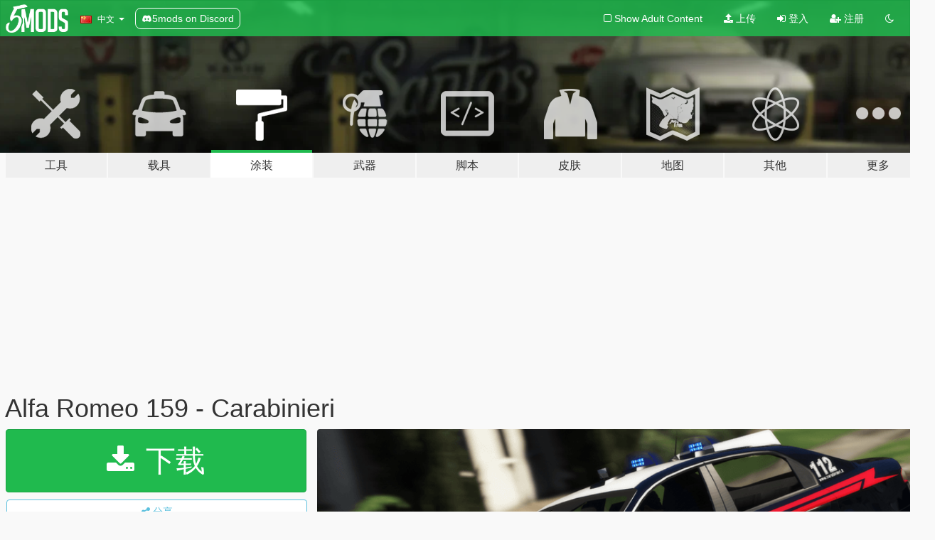

--- FILE ---
content_type: text/html; charset=utf-8
request_url: https://zh.gta5-mods.com/paintjobs/alfa-romeo-159-carabinieri-reskin
body_size: 15384
content:

<!DOCTYPE html>
<html lang="zh-CN" dir="ltr">
<head>
	<title>
		Alfa Romeo 159 - Carabinieri - GTA5-Mods.com
	</title>

		<script
		  async
		  src="https://hb.vntsm.com/v4/live/vms/sites/gta5-mods.com/index.js"
        ></script>

        <script>
          self.__VM = self.__VM || [];
          self.__VM.push(function (admanager, scope) {
            scope.Config.buildPlacement((configBuilder) => {
              configBuilder.add("billboard");
              configBuilder.addDefaultOrUnique("mobile_mpu").setBreakPoint("mobile")
            }).display("top-ad");

            scope.Config.buildPlacement((configBuilder) => {
              configBuilder.add("leaderboard");
              configBuilder.addDefaultOrUnique("mobile_mpu").setBreakPoint("mobile")
            }).display("central-ad");

            scope.Config.buildPlacement((configBuilder) => {
              configBuilder.add("mpu");
              configBuilder.addDefaultOrUnique("mobile_mpu").setBreakPoint("mobile")
            }).display("side-ad");

            scope.Config.buildPlacement((configBuilder) => {
              configBuilder.add("leaderboard");
              configBuilder.addDefaultOrUnique("mpu").setBreakPoint({ mediaQuery: "max-width:1200px" })
            }).display("central-ad-2");

            scope.Config.buildPlacement((configBuilder) => {
              configBuilder.add("leaderboard");
              configBuilder.addDefaultOrUnique("mobile_mpu").setBreakPoint("mobile")
            }).display("bottom-ad");

            scope.Config.buildPlacement((configBuilder) => {
              configBuilder.add("desktop_takeover");
              configBuilder.addDefaultOrUnique("mobile_takeover").setBreakPoint("mobile")
            }).display("takeover-ad");

            scope.Config.get('mpu').display('download-ad-1');
          });
        </script>

	<meta charset="utf-8">
	<meta name="viewport" content="width=320, initial-scale=1.0, maximum-scale=1.0">
	<meta http-equiv="X-UA-Compatible" content="IE=edge">
	<meta name="msapplication-config" content="none">
	<meta name="theme-color" content="#20ba4e">
	<meta name="msapplication-navbutton-color" content="#20ba4e">
	<meta name="apple-mobile-web-app-capable" content="yes">
	<meta name="apple-mobile-web-app-status-bar-style" content="#20ba4e">
	<meta name="csrf-param" content="authenticity_token" />
<meta name="csrf-token" content="b3TQxNR8M6VnyjavAQuWCV6lVJXlRHfgQQoJhNjtgFm9xRRrNmUY1h6ymcw8cbZtAAuU8PokvfKLwN3iNYjgiA==" />
	    <!--suppress ALL -->

    <meta property="og:url" content="https://zh.gta5-mods.com/paintjobs/alfa-romeo-159-carabinieri-reskin">
    <meta property="og:title" content="Alfa Romeo 159 - Carabinieri">
    <meta property="og:description" content="File Originale: https://it.gta5-mods.com/vehicles/alfa-romeo-159-carabinieri-els Original File: https://it.gta5-mods.com/vehicles/alfa-romeo-159-carabinieri-els --------------------------------------------------------- Installation/Installazione:  Put the files in this folder / Metti i file in questa cartella: Mods\Update\x64\dlcpacks\patchday più recente (latest patchday)\dlc.rpf\x64\levels\gta5\vehicles.rpf\ --------------------------...">
    <meta property="og:site_name" content="GTA5-Mods.com">
    <meta property="og:image" content="https://img.gta5-mods.com/q75/images/alfa-romeo-159-carabinieri-reskin/a7c524-Screenshot(1400).png">

    <meta name="twitter:card" content="summary_large_image">
    <meta name="twitter:site" content="@5mods">
    <meta name="twitter:title" content="Alfa Romeo 159 - Carabinieri">
    <meta name="twitter:description" content="File Originale: https://it.gta5-mods.com/vehicles/alfa-romeo-159-carabinieri-els Original File: https://it.gta5-mods.com/vehicles/alfa-romeo-159-carabinieri-els --------------------------------------------------------- Installation/Installazione:  Put the files in this folder / Metti i file in questa cartella: Mods\Update\x64\dlcpacks\patchday più recente (latest patchday)\dlc.rpf\x64\levels\gta5\vehicles.rpf\ --------------------------...">
    <meta name="twitter:image" content="https://img.gta5-mods.com/q75/images/alfa-romeo-159-carabinieri-reskin/a7c524-Screenshot(1400).png">


	<link rel="shortcut icon" type="image/x-icon" href="https://images.gta5-mods.com/icons/favicon.png">
	<link rel="stylesheet" media="screen" href="/assets/application-7e510725ebc5c55e88a9fd87c027a2aa9e20126744fbac89762e0fd54819c399.css" />
	    <link rel="alternate" hreflang="id" href="https://id.gta5-mods.com/paintjobs/alfa-romeo-159-carabinieri-reskin">
    <link rel="alternate" hreflang="ms" href="https://ms.gta5-mods.com/paintjobs/alfa-romeo-159-carabinieri-reskin">
    <link rel="alternate" hreflang="bg" href="https://bg.gta5-mods.com/paintjobs/alfa-romeo-159-carabinieri-reskin">
    <link rel="alternate" hreflang="ca" href="https://ca.gta5-mods.com/paintjobs/alfa-romeo-159-carabinieri-reskin">
    <link rel="alternate" hreflang="cs" href="https://cs.gta5-mods.com/paintjobs/alfa-romeo-159-carabinieri-reskin">
    <link rel="alternate" hreflang="da" href="https://da.gta5-mods.com/paintjobs/alfa-romeo-159-carabinieri-reskin">
    <link rel="alternate" hreflang="de" href="https://de.gta5-mods.com/paintjobs/alfa-romeo-159-carabinieri-reskin">
    <link rel="alternate" hreflang="el" href="https://el.gta5-mods.com/paintjobs/alfa-romeo-159-carabinieri-reskin">
    <link rel="alternate" hreflang="en" href="https://www.gta5-mods.com/paintjobs/alfa-romeo-159-carabinieri-reskin">
    <link rel="alternate" hreflang="es" href="https://es.gta5-mods.com/paintjobs/alfa-romeo-159-carabinieri-reskin">
    <link rel="alternate" hreflang="fr" href="https://fr.gta5-mods.com/paintjobs/alfa-romeo-159-carabinieri-reskin">
    <link rel="alternate" hreflang="gl" href="https://gl.gta5-mods.com/paintjobs/alfa-romeo-159-carabinieri-reskin">
    <link rel="alternate" hreflang="ko" href="https://ko.gta5-mods.com/paintjobs/alfa-romeo-159-carabinieri-reskin">
    <link rel="alternate" hreflang="hi" href="https://hi.gta5-mods.com/paintjobs/alfa-romeo-159-carabinieri-reskin">
    <link rel="alternate" hreflang="it" href="https://it.gta5-mods.com/paintjobs/alfa-romeo-159-carabinieri-reskin">
    <link rel="alternate" hreflang="hu" href="https://hu.gta5-mods.com/paintjobs/alfa-romeo-159-carabinieri-reskin">
    <link rel="alternate" hreflang="mk" href="https://mk.gta5-mods.com/paintjobs/alfa-romeo-159-carabinieri-reskin">
    <link rel="alternate" hreflang="nl" href="https://nl.gta5-mods.com/paintjobs/alfa-romeo-159-carabinieri-reskin">
    <link rel="alternate" hreflang="nb" href="https://no.gta5-mods.com/paintjobs/alfa-romeo-159-carabinieri-reskin">
    <link rel="alternate" hreflang="pl" href="https://pl.gta5-mods.com/paintjobs/alfa-romeo-159-carabinieri-reskin">
    <link rel="alternate" hreflang="pt-BR" href="https://pt.gta5-mods.com/paintjobs/alfa-romeo-159-carabinieri-reskin">
    <link rel="alternate" hreflang="ro" href="https://ro.gta5-mods.com/paintjobs/alfa-romeo-159-carabinieri-reskin">
    <link rel="alternate" hreflang="ru" href="https://ru.gta5-mods.com/paintjobs/alfa-romeo-159-carabinieri-reskin">
    <link rel="alternate" hreflang="sl" href="https://sl.gta5-mods.com/paintjobs/alfa-romeo-159-carabinieri-reskin">
    <link rel="alternate" hreflang="fi" href="https://fi.gta5-mods.com/paintjobs/alfa-romeo-159-carabinieri-reskin">
    <link rel="alternate" hreflang="sv" href="https://sv.gta5-mods.com/paintjobs/alfa-romeo-159-carabinieri-reskin">
    <link rel="alternate" hreflang="vi" href="https://vi.gta5-mods.com/paintjobs/alfa-romeo-159-carabinieri-reskin">
    <link rel="alternate" hreflang="tr" href="https://tr.gta5-mods.com/paintjobs/alfa-romeo-159-carabinieri-reskin">
    <link rel="alternate" hreflang="uk" href="https://uk.gta5-mods.com/paintjobs/alfa-romeo-159-carabinieri-reskin">
    <link rel="alternate" hreflang="zh-CN" href="https://zh.gta5-mods.com/paintjobs/alfa-romeo-159-carabinieri-reskin">

  <script src="/javascripts/ads.js"></script>

		<!-- Nexus Google Tag Manager -->
		<script nonce="true">
//<![CDATA[
				window.dataLayer = window.dataLayer || [];

						window.dataLayer.push({
								login_status: 'Guest',
								user_id: undefined,
								gta5mods_id: undefined,
						});

//]]>
</script>
		<script nonce="true">
//<![CDATA[
				(function(w,d,s,l,i){w[l]=w[l]||[];w[l].push({'gtm.start':
				new Date().getTime(),event:'gtm.js'});var f=d.getElementsByTagName(s)[0],
				j=d.createElement(s),dl=l!='dataLayer'?'&l='+l:'';j.async=true;j.src=
				'https://www.googletagmanager.com/gtm.js?id='+i+dl;f.parentNode.insertBefore(j,f);
				})(window,document,'script','dataLayer','GTM-KCVF2WQ');

//]]>
</script>		<!-- End Nexus Google Tag Manager -->
</head>
<body class=" zh-CN">
	<!-- Google Tag Manager (noscript) -->
	<noscript><iframe src="https://www.googletagmanager.com/ns.html?id=GTM-KCVF2WQ"
										height="0" width="0" style="display:none;visibility:hidden"></iframe></noscript>
	<!-- End Google Tag Manager (noscript) -->

<div id="page-cover"></div>
<div id="page-loading">
	<span class="graphic"></span>
	<span class="message">载入中...</span>
</div>

<div id="page-cover"></div>

<nav id="main-nav" class="navbar navbar-default">
  <div class="container">
    <div class="navbar-header">
      <a class="navbar-brand" href="/"></a>

      <ul class="nav navbar-nav">
        <li id="language-dropdown" class="dropdown">
          <a href="#language" class="dropdown-toggle" data-toggle="dropdown">
            <span class="famfamfam-flag-cn icon"></span>&nbsp;
            <span class="language-name">中文</span>
            <span class="caret"></span>
          </a>

          <ul class="dropdown-menu dropdown-menu-with-footer">
                <li>
                  <a href="https://id.gta5-mods.com/paintjobs/alfa-romeo-159-carabinieri-reskin">
                    <span class="famfamfam-flag-id"></span>
                    <span class="language-name">Bahasa Indonesia</span>
                  </a>
                </li>
                <li>
                  <a href="https://ms.gta5-mods.com/paintjobs/alfa-romeo-159-carabinieri-reskin">
                    <span class="famfamfam-flag-my"></span>
                    <span class="language-name">Bahasa Melayu</span>
                  </a>
                </li>
                <li>
                  <a href="https://bg.gta5-mods.com/paintjobs/alfa-romeo-159-carabinieri-reskin">
                    <span class="famfamfam-flag-bg"></span>
                    <span class="language-name">Български</span>
                  </a>
                </li>
                <li>
                  <a href="https://ca.gta5-mods.com/paintjobs/alfa-romeo-159-carabinieri-reskin">
                    <span class="famfamfam-flag-catalonia"></span>
                    <span class="language-name">Català</span>
                  </a>
                </li>
                <li>
                  <a href="https://cs.gta5-mods.com/paintjobs/alfa-romeo-159-carabinieri-reskin">
                    <span class="famfamfam-flag-cz"></span>
                    <span class="language-name">Čeština</span>
                  </a>
                </li>
                <li>
                  <a href="https://da.gta5-mods.com/paintjobs/alfa-romeo-159-carabinieri-reskin">
                    <span class="famfamfam-flag-dk"></span>
                    <span class="language-name">Dansk</span>
                  </a>
                </li>
                <li>
                  <a href="https://de.gta5-mods.com/paintjobs/alfa-romeo-159-carabinieri-reskin">
                    <span class="famfamfam-flag-de"></span>
                    <span class="language-name">Deutsch</span>
                  </a>
                </li>
                <li>
                  <a href="https://el.gta5-mods.com/paintjobs/alfa-romeo-159-carabinieri-reskin">
                    <span class="famfamfam-flag-gr"></span>
                    <span class="language-name">Ελληνικά</span>
                  </a>
                </li>
                <li>
                  <a href="https://www.gta5-mods.com/paintjobs/alfa-romeo-159-carabinieri-reskin">
                    <span class="famfamfam-flag-gb"></span>
                    <span class="language-name">English</span>
                  </a>
                </li>
                <li>
                  <a href="https://es.gta5-mods.com/paintjobs/alfa-romeo-159-carabinieri-reskin">
                    <span class="famfamfam-flag-es"></span>
                    <span class="language-name">Español</span>
                  </a>
                </li>
                <li>
                  <a href="https://fr.gta5-mods.com/paintjobs/alfa-romeo-159-carabinieri-reskin">
                    <span class="famfamfam-flag-fr"></span>
                    <span class="language-name">Français</span>
                  </a>
                </li>
                <li>
                  <a href="https://gl.gta5-mods.com/paintjobs/alfa-romeo-159-carabinieri-reskin">
                    <span class="famfamfam-flag-es-gl"></span>
                    <span class="language-name">Galego</span>
                  </a>
                </li>
                <li>
                  <a href="https://ko.gta5-mods.com/paintjobs/alfa-romeo-159-carabinieri-reskin">
                    <span class="famfamfam-flag-kr"></span>
                    <span class="language-name">한국어</span>
                  </a>
                </li>
                <li>
                  <a href="https://hi.gta5-mods.com/paintjobs/alfa-romeo-159-carabinieri-reskin">
                    <span class="famfamfam-flag-in"></span>
                    <span class="language-name">हिन्दी</span>
                  </a>
                </li>
                <li>
                  <a href="https://it.gta5-mods.com/paintjobs/alfa-romeo-159-carabinieri-reskin">
                    <span class="famfamfam-flag-it"></span>
                    <span class="language-name">Italiano</span>
                  </a>
                </li>
                <li>
                  <a href="https://hu.gta5-mods.com/paintjobs/alfa-romeo-159-carabinieri-reskin">
                    <span class="famfamfam-flag-hu"></span>
                    <span class="language-name">Magyar</span>
                  </a>
                </li>
                <li>
                  <a href="https://mk.gta5-mods.com/paintjobs/alfa-romeo-159-carabinieri-reskin">
                    <span class="famfamfam-flag-mk"></span>
                    <span class="language-name">Македонски</span>
                  </a>
                </li>
                <li>
                  <a href="https://nl.gta5-mods.com/paintjobs/alfa-romeo-159-carabinieri-reskin">
                    <span class="famfamfam-flag-nl"></span>
                    <span class="language-name">Nederlands</span>
                  </a>
                </li>
                <li>
                  <a href="https://no.gta5-mods.com/paintjobs/alfa-romeo-159-carabinieri-reskin">
                    <span class="famfamfam-flag-no"></span>
                    <span class="language-name">Norsk</span>
                  </a>
                </li>
                <li>
                  <a href="https://pl.gta5-mods.com/paintjobs/alfa-romeo-159-carabinieri-reskin">
                    <span class="famfamfam-flag-pl"></span>
                    <span class="language-name">Polski</span>
                  </a>
                </li>
                <li>
                  <a href="https://pt.gta5-mods.com/paintjobs/alfa-romeo-159-carabinieri-reskin">
                    <span class="famfamfam-flag-br"></span>
                    <span class="language-name">Português do Brasil</span>
                  </a>
                </li>
                <li>
                  <a href="https://ro.gta5-mods.com/paintjobs/alfa-romeo-159-carabinieri-reskin">
                    <span class="famfamfam-flag-ro"></span>
                    <span class="language-name">Română</span>
                  </a>
                </li>
                <li>
                  <a href="https://ru.gta5-mods.com/paintjobs/alfa-romeo-159-carabinieri-reskin">
                    <span class="famfamfam-flag-ru"></span>
                    <span class="language-name">Русский</span>
                  </a>
                </li>
                <li>
                  <a href="https://sl.gta5-mods.com/paintjobs/alfa-romeo-159-carabinieri-reskin">
                    <span class="famfamfam-flag-si"></span>
                    <span class="language-name">Slovenščina</span>
                  </a>
                </li>
                <li>
                  <a href="https://fi.gta5-mods.com/paintjobs/alfa-romeo-159-carabinieri-reskin">
                    <span class="famfamfam-flag-fi"></span>
                    <span class="language-name">Suomi</span>
                  </a>
                </li>
                <li>
                  <a href="https://sv.gta5-mods.com/paintjobs/alfa-romeo-159-carabinieri-reskin">
                    <span class="famfamfam-flag-se"></span>
                    <span class="language-name">Svenska</span>
                  </a>
                </li>
                <li>
                  <a href="https://vi.gta5-mods.com/paintjobs/alfa-romeo-159-carabinieri-reskin">
                    <span class="famfamfam-flag-vn"></span>
                    <span class="language-name">Tiếng Việt</span>
                  </a>
                </li>
                <li>
                  <a href="https://tr.gta5-mods.com/paintjobs/alfa-romeo-159-carabinieri-reskin">
                    <span class="famfamfam-flag-tr"></span>
                    <span class="language-name">Türkçe</span>
                  </a>
                </li>
                <li>
                  <a href="https://uk.gta5-mods.com/paintjobs/alfa-romeo-159-carabinieri-reskin">
                    <span class="famfamfam-flag-ua"></span>
                    <span class="language-name">Українська</span>
                  </a>
                </li>
                <li>
                  <a href="https://zh.gta5-mods.com/paintjobs/alfa-romeo-159-carabinieri-reskin">
                    <span class="famfamfam-flag-cn"></span>
                    <span class="language-name">中文</span>
                  </a>
                </li>
          </ul>
        </li>
        <li class="discord-link">
          <a href="https://discord.gg/2PR7aMzD4U" target="_blank" rel="noreferrer">
            <img src="https://images.gta5-mods.com/site/discord-header.svg" height="15px" alt="">
            <span>5mods on Discord</span>
          </a>
        </li>
      </ul>
    </div>

    <ul class="nav navbar-nav navbar-right">
        <li>
          <a href="/adult_filter" title="Light mode">
              <span class="fa fa-square-o"></span>
            <span>Show Adult <span class="adult-filter__content-text">Content</span></span>
          </a>
        </li>
      <li class="hidden-xs">
        <a href="/upload">
          <span class="icon fa fa-upload"></span>
          上传
        </a>
      </li>

        <li>
          <a href="/login?r=/paintjobs/alfa-romeo-159-carabinieri-reskin">
            <span class="icon fa fa-sign-in"></span>
            <span class="login-text">登入</span>
          </a>
        </li>

        <li class="hidden-xs">
          <a href="/register?r=/paintjobs/alfa-romeo-159-carabinieri-reskin">
            <span class="icon fa fa-user-plus"></span>
            注册
          </a>
        </li>

        <li>
            <a href="/dark_mode" title="Dark mode">
              <span class="fa fa-moon-o"></span>
            </a>
        </li>

      <li id="search-dropdown">
        <a href="#search" class="dropdown-toggle" data-toggle="dropdown">
          <span class="fa fa-search"></span>
        </a>

        <div class="dropdown-menu">
          <div class="form-inline">
            <div class="form-group">
              <div class="input-group">
                <div class="input-group-addon"><span  class="fa fa-search"></span></div>
                <input type="text" class="form-control" placeholder="搜索GTA5模组...">
              </div>
            </div>
            <button type="submit" class="btn btn-primary">
              搜索
            </button>
          </div>
        </div>
      </li>
    </ul>
  </div>
</nav>

<div id="banner" class="paintjobs">
  <div class="container hidden-xs">
    <div id="intro">
      <h1 class="styled">欢迎来到GTA5模组网 GTA5-Mods.com</h1>
      <p>选择以下类别之一开始浏览最新的侠盗猎车手V PC模组：</p>
    </div>
  </div>

  <div class="container">
    <ul id="navigation" class="clearfix zh-CN">
        <li class="tools ">
          <a href="/tools">
            <span class="icon-category"></span>
            <span class="label-border"></span>
            <span class="label-category lg-large md-large sm-large xs-large xxs-large">
              <span>工具</span>
            </span>
          </a>
        </li>
        <li class="vehicles ">
          <a href="/vehicles">
            <span class="icon-category"></span>
            <span class="label-border"></span>
            <span class="label-category lg-large md-large sm-large xs-large xxs-large">
              <span>载具</span>
            </span>
          </a>
        </li>
        <li class="paintjobs active">
          <a href="/paintjobs">
            <span class="icon-category"></span>
            <span class="label-border"></span>
            <span class="label-category lg-large md-large sm-large xs-large xxs-large">
              <span>涂装</span>
            </span>
          </a>
        </li>
        <li class="weapons ">
          <a href="/weapons">
            <span class="icon-category"></span>
            <span class="label-border"></span>
            <span class="label-category lg-large md-large sm-large xs-large xxs-large">
              <span>武器</span>
            </span>
          </a>
        </li>
        <li class="scripts ">
          <a href="/scripts">
            <span class="icon-category"></span>
            <span class="label-border"></span>
            <span class="label-category lg-large md-large sm-large xs-large xxs-large">
              <span>脚本</span>
            </span>
          </a>
        </li>
        <li class="player ">
          <a href="/player">
            <span class="icon-category"></span>
            <span class="label-border"></span>
            <span class="label-category lg-large md-large sm-large xs-large xxs-large">
              <span>皮肤</span>
            </span>
          </a>
        </li>
        <li class="maps ">
          <a href="/maps">
            <span class="icon-category"></span>
            <span class="label-border"></span>
            <span class="label-category lg-large md-large sm-large xs-large xxs-large">
              <span>地图</span>
            </span>
          </a>
        </li>
        <li class="misc ">
          <a href="/misc">
            <span class="icon-category"></span>
            <span class="label-border"></span>
            <span class="label-category lg-large md-large sm-large xs-large xxs-large">
              <span>其他</span>
            </span>
          </a>
        </li>
      <li id="more-dropdown" class="more dropdown">
        <a href="#more" class="dropdown-toggle" data-toggle="dropdown">
          <span class="icon-category"></span>
          <span class="label-border"></span>
          <span class="label-category lg-large md-large sm-large xs-large xxs-large">
            <span>更多</span>
          </span>
        </a>

        <ul class="dropdown-menu pull-right">
          <li>
            <a href="http://www.gta5cheats.com" target="_blank">
              <span class="fa fa-external-link"></span>
              GTA 5 Cheats
            </a>
          </li>
        </ul>
      </li>
    </ul>
  </div>
</div>

<div id="content">
  


<div id="file" class="container" data-user-file-id="112086">
  <div class="clearfix">
      <div id="top-ad" class="ad-container"></div>

    <h1>
      
      Alfa Romeo 159 - Carabinieri
      <span class="version"></span>

    </h1>
  </div>


    <div id="file-container" class="row">
      <div class="col-sm-5 col-lg-4">

          <a href="/paintjobs/alfa-romeo-159-carabinieri-reskin/download/106015" class="btn btn-primary btn-download" >
            <span class="fa fa-download"></span>
            下载
          </a>

        <div class="file-actions">

          <div class="row">
            <div class="col-xs-12 share-container">
              <div id="share-list">
                <ul>
                  <li>
                    <a href="#share-facebook" class="facebook" title="分享到脸书">
                      <span class="fa fa-facebook"></span>
                    </a>
                  </li>
                  <li>
                    <a href="#share-twitter" class="twitter" title="分享到推特" data-text="Alfa Romeo 159 - Carabinieri">
                      <span class="fa fa-twitter"></span>
                    </a>
                  </li>
                  <li>
                    <a href="#share-vk" class="vk" title="分享到VKontakte">
                      <span class="fa fa-vk"></span>
                    </a>
                  </li>
                </ul>
              </div>

              <button class="btn btn-o-info btn-block">
                <span class="fa fa-share-alt "></span>
                <span>分享</span>
              </button>
            </div>

          </div>
        </div>
        <div class="panel panel-default">
          <div class="panel-body">
            <div class="user-panel row">
              <div class="col-xs-3">
                <a href="/users/DeNNy_TeRr">
                  <img class="img-responsive" src="https://img.gta5-mods.com/q75-w100-h100-cfill/avatars/presets/lester.jpg" alt="Lester" />
                </a>
              </div>
              <div class="col-xs-9">
                <a class="username" href="/users/DeNNy_TeRr">DeNNy_TeRr</a>
                  <br/>
                  <div class="user-social">
                    



<a title="Instagram" target="_blank" href="https://www.instagram.com/denny_terr_gta5m0ds"><span class="fa fa-instagram"></span></a>






<a title="Discord Server" target="_blank" href="https://discord.gg/mv4KPXzGK7"><span class="fa fa-discord size-30"></span></a>

                  </div>

                  

                    <div class="button-donate">
                      
<div class="paypal-button-widget">
  <form method="post" action="https://www.paypal.com/cgi-bin/webscr" target="_blank">
    <input type="hidden" name="item_name" value="Donation for Alfa Romeo 159 - Carabinieri [GTA5-Mods.com]">
    <input type="hidden" name="lc" value="zh-CN_CN">
    <input type="hidden" name="no_shipping" value="1">
    <input type="hidden" name="cmd" value="_donations">
    <input type="hidden" name="business" value="terrik.dan@gmail.com">
    <input type="hidden" name="bn" value="JavaScriptButtons_donate">
    <input type="hidden" name="notify_url" value="https://www.gta5-mods.com/ipn">
    <input type="hidden" name="custom" value="[798212, -1, 112086]">
    <button class="paypal-button paypal-style-primary paypal-size-small" type="submit" dir="ltr">
        <span class="paypal-button-logo">
          <img src="[data-uri]">
        </span><span class="paypal-button-content" dir="auto">
          使用<img alt="PayPal" src="[data-uri]" />捐赠
        </span>
    </button>
  </form>
</div>
                    </div>

              </div>
            </div>
          </div>
        </div>

          <div class="panel panel-default hidden-xs">
            <div class="panel-body">
  <h3 class="mt-0">
    <i class="fa fa-list-alt"></i>
    <span class="translation_missing" title="translation missing: zh-CN.user_file.all_versions">All Versions</span>
  </h3>
      <div class="well pull-left file-version-container ">
        <div class="pull-left">
          <i class="fa fa-file"></i>&nbsp; <span>(current)</span>
          <p>
            <span class="num-downloads">996次下载 <span class="file-size">, 9.2 MB</span></span>
            <br/><span class="num-downloads">2020年12月06日</span>
          </p>
        </div>
        <div class="pull-right" >
                  <a target="_blank" href="https://www.virustotal.com/gui/file/753035564eb0d0ac22d8d4ee91cd60d46d87bca957347b04d5c1967a4a01f7b8/detection/f-753035564eb0d0ac22d8d4ee91cd60d46d87bca957347b04d5c1967a4a01f7b8-1607262179"><i data-container="body" data-trigger="hover" data-toggle="popover" data-placement="top" data-html="true" data-title="<b class='color-success'>This file is safe <i class='fa fa-check-circle-o'></i></b>" data-content="<i>This file has been scanned for viruses and is safe to download.</i>" class="fa fa-shield vt-version"></i></a>

              <a target="_blank" href="/paintjobs/alfa-romeo-159-carabinieri-reskin/download/106015"><i class="fa fa-download download-version"></i></a>
        </div>
      </div>
</div>
          </div>

          <div id="side-ad" class="ad-container"></div>

        <div class="file-list">
            <div class="col-xs-12 hidden-xs">
              <h4>More mods by <a class="username" href="/users/DeNNy_TeRr">DeNNy_TeRr</a>:</h4>
                
<div class="file-list-obj">
  <a href="/paintjobs/taxi-mytaxi-mercedes-benz-c-class-w205-v2" title="TAXI - mytaxi (Mercedes-Benz C-Class W205) V2" class="preview empty">

    <img title="TAXI - mytaxi (Mercedes-Benz C-Class W205) V2" class="img-responsive" alt="TAXI - mytaxi (Mercedes-Benz C-Class W205) V2" src="https://img.gta5-mods.com/q75-w500-h333-cfill/images/taxi-mytaxi-mercedes-benz-c-class-w205-v2/649ba6-Screenshot(145).png" />

      <ul class="categories">
            <li>涂装</li>
            <li>欧洲</li>
      </ul>

      <div class="stats">
        <div>
        </div>
        <div>
          <span title="897次下载">
            <span class="fa fa-download"></span> 897
          </span>
          <span class="stats-likes" title="1次赞">
            <span class="fa fa-thumbs-up"></span> 1
          </span>
        </div>
      </div>

  </a>
  <div class="details">
    <div class="top">
      <div class="name">
        <a href="/paintjobs/taxi-mytaxi-mercedes-benz-c-class-w205-v2" title="TAXI - mytaxi (Mercedes-Benz C-Class W205) V2">
          <span dir="ltr">TAXI - mytaxi (Mercedes-Benz C-Class W205) V2</span>
        </a>
      </div>
        <div class="version" dir="ltr" title="1.0">1.0</div>
    </div>
    <div class="bottom">
      <span class="bottom-by">By</span> <a href="/users/DeNNy_TeRr" title="DeNNy_TeRr">DeNNy_TeRr</a>
    </div>
  </div>
</div>
                
<div class="file-list-obj">
  <a href="/paintjobs/carabinieri-forestali-alfa-romeo-159-denny_terr" title="Carabinieri Forestali - Alfa Romeo 159" class="preview empty">

    <img title="Carabinieri Forestali - Alfa Romeo 159" class="img-responsive" alt="Carabinieri Forestali - Alfa Romeo 159" src="https://img.gta5-mods.com/q75-w500-h333-cfill/images/carabinieri-forestali-alfa-romeo-159-denny_terr/9776c2-20200609134016_1.jpg" />

      <ul class="categories">
            <li>涂装</li>
            <li>紧急</li>
            <li>欧洲</li>
      </ul>

      <div class="stats">
        <div>
            <span title="5.0 star rating">
              <span class="fa fa-star"></span> 5.0
            </span>
        </div>
        <div>
          <span title="540次下载">
            <span class="fa fa-download"></span> 540
          </span>
          <span class="stats-likes" title="3次赞">
            <span class="fa fa-thumbs-up"></span> 3
          </span>
        </div>
      </div>

  </a>
  <div class="details">
    <div class="top">
      <div class="name">
        <a href="/paintjobs/carabinieri-forestali-alfa-romeo-159-denny_terr" title="Carabinieri Forestali - Alfa Romeo 159">
          <span dir="ltr">Carabinieri Forestali - Alfa Romeo 159</span>
        </a>
      </div>
        <div class="version" dir="ltr" title="1.0">1.0</div>
    </div>
    <div class="bottom">
      <span class="bottom-by">By</span> <a href="/users/DeNNy_TeRr" title="DeNNy_TeRr">DeNNy_TeRr</a>
    </div>
  </div>
</div>
                
<div class="file-list-obj">
  <a href="/paintjobs/automedica-areu-skoda-octavia" title="Automedica AREU - Skoda Octavia" class="preview empty">

    <img title="Automedica AREU - Skoda Octavia" class="img-responsive" alt="Automedica AREU - Skoda Octavia" src="https://img.gta5-mods.com/q75-w500-h333-cfill/images/automedica-areu-skoda-octavia/ef0b2e-20200603124939_1.jpg" />

      <ul class="categories">
            <li>涂装</li>
            <li>紧急</li>
            <li>欧洲</li>
      </ul>

      <div class="stats">
        <div>
            <span title="5.0 star rating">
              <span class="fa fa-star"></span> 5.0
            </span>
        </div>
        <div>
          <span title="195次下载">
            <span class="fa fa-download"></span> 195
          </span>
          <span class="stats-likes" title="2次赞">
            <span class="fa fa-thumbs-up"></span> 2
          </span>
        </div>
      </div>

  </a>
  <div class="details">
    <div class="top">
      <div class="name">
        <a href="/paintjobs/automedica-areu-skoda-octavia" title="Automedica AREU - Skoda Octavia">
          <span dir="ltr">Automedica AREU - Skoda Octavia</span>
        </a>
      </div>
        <div class="version" dir="ltr" title="1.0">1.0</div>
    </div>
    <div class="bottom">
      <span class="bottom-by">By</span> <a href="/users/DeNNy_TeRr" title="DeNNy_TeRr">DeNNy_TeRr</a>
    </div>
  </div>
</div>
                
<div class="file-list-obj">
  <a href="/player/divise-carabinieri-npc-b58d259f-cb67-4c68-8731-0c7849cce6d7" title="Divise Carabinieri - NPC" class="preview empty">

    <img title="Divise Carabinieri - NPC" class="img-responsive" alt="Divise Carabinieri - NPC" src="https://img.gta5-mods.com/q75-w500-h333-cfill/images/divise-carabinieri-npc-b58d259f-cb67-4c68-8731-0c7849cce6d7/fb2f0f-DCC.png" />

      <ul class="categories">
      </ul>

      <div class="stats">
        <div>
            <span title="5.0 star rating">
              <span class="fa fa-star"></span> 5.0
            </span>
        </div>
        <div>
          <span title="1,382次下载">
            <span class="fa fa-download"></span> 1,382
          </span>
          <span class="stats-likes" title="3次赞">
            <span class="fa fa-thumbs-up"></span> 3
          </span>
        </div>
      </div>

  </a>
  <div class="details">
    <div class="top">
      <div class="name">
        <a href="/player/divise-carabinieri-npc-b58d259f-cb67-4c68-8731-0c7849cce6d7" title="Divise Carabinieri - NPC">
          <span dir="ltr">Divise Carabinieri - NPC</span>
        </a>
      </div>
        <div class="version" dir="ltr" title="1.0">1.0</div>
    </div>
    <div class="bottom">
      <span class="bottom-by">By</span> <a href="/users/DeNNy_TeRr" title="DeNNy_TeRr">DeNNy_TeRr</a>
    </div>
  </div>
</div>
                
<div class="file-list-obj">
  <a href="/paintjobs/yamaha-tracer-700-polizia-roma-capitale" title="Yamaha Tracer 700 - Polizia Roma Capitale" class="preview empty">

    <img title="Yamaha Tracer 700 - Polizia Roma Capitale" class="img-responsive" alt="Yamaha Tracer 700 - Polizia Roma Capitale" src="https://img.gta5-mods.com/q75-w500-h333-cfill/images/yamaha-tracer-700-polizia-roma-capitale/cec3da-2020-09-02_0ceaa9c6bdd3acfaa97719bf53d2e42f.jpg" />

      <ul class="categories">
            <li>涂装</li>
            <li>紧急</li>
            <li>欧洲</li>
      </ul>

      <div class="stats">
        <div>
            <span title="5.0 star rating">
              <span class="fa fa-star"></span> 5.0
            </span>
        </div>
        <div>
          <span title="791次下载">
            <span class="fa fa-download"></span> 791
          </span>
          <span class="stats-likes" title="4次赞">
            <span class="fa fa-thumbs-up"></span> 4
          </span>
        </div>
      </div>

  </a>
  <div class="details">
    <div class="top">
      <div class="name">
        <a href="/paintjobs/yamaha-tracer-700-polizia-roma-capitale" title="Yamaha Tracer 700 - Polizia Roma Capitale">
          <span dir="ltr">Yamaha Tracer 700 - Polizia Roma Capitale</span>
        </a>
      </div>
        <div class="version" dir="ltr" title="1.0">1.0</div>
    </div>
    <div class="bottom">
      <span class="bottom-by">By</span> <a href="/users/DeNNy_TeRr" title="DeNNy_TeRr">DeNNy_TeRr</a>
    </div>
  </div>
</div>
            </div>

        </div>
      </div>

      <div class="col-sm-7 col-lg-8">
          <div id="file-media">
            <!-- Cover Media -->
            <div class="text-center">

                <a target="_blank" class="thumbnail mfp-image cover-media" title="Alfa Romeo 159 - Carabinieri" href="https://img.gta5-mods.com/q95/images/alfa-romeo-159-carabinieri-reskin/a7c524-Screenshot(1400).png"><img class="img-responsive" src="https://img.gta5-mods.com/q85-w800/images/alfa-romeo-159-carabinieri-reskin/a7c524-Screenshot(1400).png" alt="A7c524 screenshot(1400)" /></a>
            </div>

            <!-- Remaining Media -->
              <div class="media-thumbnails row">
                    <div class="col-xs-4 col-md-2">
                      <a target="_blank" class="thumbnail mfp-image" title="Alfa Romeo 159 - Carabinieri" href="https://img.gta5-mods.com/q95/images/alfa-romeo-159-carabinieri-reskin/a7c524-Screenshot(1401).png"><img class="img-responsive" src="https://img.gta5-mods.com/q75-w350-h233-cfill/images/alfa-romeo-159-carabinieri-reskin/a7c524-Screenshot(1401).png" alt="A7c524 screenshot(1401)" /></a>
                    </div>
                    <div class="col-xs-4 col-md-2">
                      <a target="_blank" class="thumbnail mfp-image" title="Alfa Romeo 159 - Carabinieri" href="https://img.gta5-mods.com/q95/images/alfa-romeo-159-carabinieri-reskin/a7c524-Screenshot(1402).png"><img class="img-responsive" src="https://img.gta5-mods.com/q75-w350-h233-cfill/images/alfa-romeo-159-carabinieri-reskin/a7c524-Screenshot(1402).png" alt="A7c524 screenshot(1402)" /></a>
                    </div>

              </div>

          </div>

        <h3 class="clearfix" dir="auto">
          <div class="pull-left file-stats">
            <i class="fa fa-cloud-download pull-left download-icon"></i>
            <div class="file-stat file-downloads pull-left">
              <span class="num-downloads">996</span>
              <label>下载</label>
            </div>
            <i class="fa fa-thumbs-o-up pull-left like-icon"></i>
            <div class="file-stat file-likes pull-left">
              <span class="num-likes">5</span>
              <label>赞</label>
            </div>
          </div>

                <span class="comment-average-container pull-right">
                    <span class="comment-average-rating" data-rating="5.0"></span>
                    <label>5.0 / 5 (3 评级)</label>
                </span>
        </h3>
        <div id="featured-comment">
          <ul class="media-list pinned-comments">
            
          </ul>
        </div>
        <div class="visible-xs-block">
          <div class="panel panel-default">
            <div class="panel-body">
              <div class="file-description">
                      <span class="description-body description-collapsed" dir="auto">
                        File Originale: https://it.gta5-mods.com/vehicles/alfa-romeo-159-carabinieri-els<br/>Original File: https://it.gta5-mods.com/vehicles/alfa-romeo-159-carabinieri-els<br/>---------------------------------------------------------<br/>Installation/Installazione:<br/><br/>Put the files in this folder / Metti i file in questa cartella:<br/>Mods\Update\x64\dlcpacks\patchday più recente (latest patchday)\dlc.rpf\x64\levels\gta5\vehicles.rpf\<br/>---------------------------------------------------------<br/>"ATTENZIONE"<br/><br/>Non sei autorizzato a modificare o vendere la livrea senza la mia autorizzazione,<br/>per informazioni scrivimi in privato<br/>---------------------------------------------------------<br/>"WARNING"<br/><br/>you are not allowed to modify or sell my liveries without my authorization.<br/>For info write me in private<br/>---------------------------------------------------------<br/>[ITA]<br/><br/>Se apprezzi i miei lavori passa dal mio canale Instagram e lasciami un follow, grazie!!<br/><br/>[ENG]<br/><br/>If you appreciate my works go on my Instagram channel and leave me a follow, thanks !!<br/>---------------------------------------------------------<br/>"Per novita su nuove skin entra nel mio discord!"<br/><br/>https://discord.com/invite/RfmEvVf
                        <div class="read-more-button-container">
                          <div class="read-more-gradient"></div>
                          <div class="read-more-button">Show Full Description</div>
                        </div>
                      </span>
              </div>
                <div id=tag-list>
                    <div>
                      <a href="/all/tags/livery/most-downloaded">
                            <span class="label label-default">
                              <span class="fa fa-tag"></span>
                              涂装
                            </span>
                      </a>
                    </div>
                    <div>
                      <a href="/all/tags/emergency/most-downloaded">
                            <span class="label label-default">
                              <span class="fa fa-tag"></span>
                              紧急
                            </span>
                      </a>
                    </div>
                    <div>
                      <a href="/all/tags/europe/most-downloaded">
                            <span class="label label-default">
                              <span class="fa fa-tag"></span>
                              欧洲
                            </span>
                      </a>
                    </div>
                </div>


              <div id="file-dates">

                <br/>
                <small title="2020年12月06日 星期日 13:38:12 UTC">
                  <strong>首次上传时间：</strong>
                  2020年12月06日
                  
                </small>

                  <br/>
                  <small title="2020年12月06日 星期日 13:45:04 UTC">
                    <strong>最后更新时间：</strong>
                    2020年12月06日
                  </small>

                  <br/>
                  <small title="2026年1月18日 星期日 15:15:25 UTC">
                    <strong>最后下载：</strong>
                    7天前
                  </small>
              </div>
            </div>
          </div>

          <div class="panel panel-default visible-xs-block">
            <div class="panel-body">
  <h3 class="mt-0">
    <i class="fa fa-list-alt"></i>
    <span class="translation_missing" title="translation missing: zh-CN.user_file.all_versions">All Versions</span>
  </h3>
      <div class="well pull-left file-version-container ">
        <div class="pull-left">
          <i class="fa fa-file"></i>&nbsp; <span>(current)</span>
          <p>
            <span class="num-downloads">996次下载 <span class="file-size">, 9.2 MB</span></span>
            <br/><span class="num-downloads">2020年12月06日</span>
          </p>
        </div>
        <div class="pull-right" >
                  <a target="_blank" href="https://www.virustotal.com/gui/file/753035564eb0d0ac22d8d4ee91cd60d46d87bca957347b04d5c1967a4a01f7b8/detection/f-753035564eb0d0ac22d8d4ee91cd60d46d87bca957347b04d5c1967a4a01f7b8-1607262179"><i data-container="body" data-trigger="hover" data-toggle="popover" data-placement="top" data-html="true" data-title="<b class='color-success'>This file is safe <i class='fa fa-check-circle-o'></i></b>" data-content="<i>This file has been scanned for viruses and is safe to download.</i>" class="fa fa-shield vt-version"></i></a>

              <a target="_blank" href="/paintjobs/alfa-romeo-159-carabinieri-reskin/download/106015"><i class="fa fa-download download-version"></i></a>
        </div>
      </div>
</div>
          </div>

          <h3 class="clearfix comments-stats" dir="auto">
              <span class="pull-left">
                  <span class="num-comments" data-count="10">10个评论</span>
              </span>
          </h3>
          <div id="comments_mobile"></div>

          <div class="file-list">
              <div class="col-xs-12">
                <h4>More mods by <a class="username" href="/users/DeNNy_TeRr">DeNNy_TeRr</a>:</h4>
                  
<div class="file-list-obj">
  <a href="/paintjobs/taxi-mytaxi-mercedes-benz-c-class-w205-v2" title="TAXI - mytaxi (Mercedes-Benz C-Class W205) V2" class="preview empty">

    <img title="TAXI - mytaxi (Mercedes-Benz C-Class W205) V2" class="img-responsive" alt="TAXI - mytaxi (Mercedes-Benz C-Class W205) V2" src="https://img.gta5-mods.com/q75-w500-h333-cfill/images/taxi-mytaxi-mercedes-benz-c-class-w205-v2/649ba6-Screenshot(145).png" />

      <ul class="categories">
            <li>涂装</li>
            <li>欧洲</li>
      </ul>

      <div class="stats">
        <div>
        </div>
        <div>
          <span title="897次下载">
            <span class="fa fa-download"></span> 897
          </span>
          <span class="stats-likes" title="1次赞">
            <span class="fa fa-thumbs-up"></span> 1
          </span>
        </div>
      </div>

  </a>
  <div class="details">
    <div class="top">
      <div class="name">
        <a href="/paintjobs/taxi-mytaxi-mercedes-benz-c-class-w205-v2" title="TAXI - mytaxi (Mercedes-Benz C-Class W205) V2">
          <span dir="ltr">TAXI - mytaxi (Mercedes-Benz C-Class W205) V2</span>
        </a>
      </div>
        <div class="version" dir="ltr" title="1.0">1.0</div>
    </div>
    <div class="bottom">
      <span class="bottom-by">By</span> <a href="/users/DeNNy_TeRr" title="DeNNy_TeRr">DeNNy_TeRr</a>
    </div>
  </div>
</div>
                  
<div class="file-list-obj">
  <a href="/paintjobs/carabinieri-forestali-alfa-romeo-159-denny_terr" title="Carabinieri Forestali - Alfa Romeo 159" class="preview empty">

    <img title="Carabinieri Forestali - Alfa Romeo 159" class="img-responsive" alt="Carabinieri Forestali - Alfa Romeo 159" src="https://img.gta5-mods.com/q75-w500-h333-cfill/images/carabinieri-forestali-alfa-romeo-159-denny_terr/9776c2-20200609134016_1.jpg" />

      <ul class="categories">
            <li>涂装</li>
            <li>紧急</li>
            <li>欧洲</li>
      </ul>

      <div class="stats">
        <div>
            <span title="5.0 star rating">
              <span class="fa fa-star"></span> 5.0
            </span>
        </div>
        <div>
          <span title="540次下载">
            <span class="fa fa-download"></span> 540
          </span>
          <span class="stats-likes" title="3次赞">
            <span class="fa fa-thumbs-up"></span> 3
          </span>
        </div>
      </div>

  </a>
  <div class="details">
    <div class="top">
      <div class="name">
        <a href="/paintjobs/carabinieri-forestali-alfa-romeo-159-denny_terr" title="Carabinieri Forestali - Alfa Romeo 159">
          <span dir="ltr">Carabinieri Forestali - Alfa Romeo 159</span>
        </a>
      </div>
        <div class="version" dir="ltr" title="1.0">1.0</div>
    </div>
    <div class="bottom">
      <span class="bottom-by">By</span> <a href="/users/DeNNy_TeRr" title="DeNNy_TeRr">DeNNy_TeRr</a>
    </div>
  </div>
</div>
                  
<div class="file-list-obj">
  <a href="/paintjobs/automedica-areu-skoda-octavia" title="Automedica AREU - Skoda Octavia" class="preview empty">

    <img title="Automedica AREU - Skoda Octavia" class="img-responsive" alt="Automedica AREU - Skoda Octavia" src="https://img.gta5-mods.com/q75-w500-h333-cfill/images/automedica-areu-skoda-octavia/ef0b2e-20200603124939_1.jpg" />

      <ul class="categories">
            <li>涂装</li>
            <li>紧急</li>
            <li>欧洲</li>
      </ul>

      <div class="stats">
        <div>
            <span title="5.0 star rating">
              <span class="fa fa-star"></span> 5.0
            </span>
        </div>
        <div>
          <span title="195次下载">
            <span class="fa fa-download"></span> 195
          </span>
          <span class="stats-likes" title="2次赞">
            <span class="fa fa-thumbs-up"></span> 2
          </span>
        </div>
      </div>

  </a>
  <div class="details">
    <div class="top">
      <div class="name">
        <a href="/paintjobs/automedica-areu-skoda-octavia" title="Automedica AREU - Skoda Octavia">
          <span dir="ltr">Automedica AREU - Skoda Octavia</span>
        </a>
      </div>
        <div class="version" dir="ltr" title="1.0">1.0</div>
    </div>
    <div class="bottom">
      <span class="bottom-by">By</span> <a href="/users/DeNNy_TeRr" title="DeNNy_TeRr">DeNNy_TeRr</a>
    </div>
  </div>
</div>
                  
<div class="file-list-obj">
  <a href="/player/divise-carabinieri-npc-b58d259f-cb67-4c68-8731-0c7849cce6d7" title="Divise Carabinieri - NPC" class="preview empty">

    <img title="Divise Carabinieri - NPC" class="img-responsive" alt="Divise Carabinieri - NPC" src="https://img.gta5-mods.com/q75-w500-h333-cfill/images/divise-carabinieri-npc-b58d259f-cb67-4c68-8731-0c7849cce6d7/fb2f0f-DCC.png" />

      <ul class="categories">
      </ul>

      <div class="stats">
        <div>
            <span title="5.0 star rating">
              <span class="fa fa-star"></span> 5.0
            </span>
        </div>
        <div>
          <span title="1,382次下载">
            <span class="fa fa-download"></span> 1,382
          </span>
          <span class="stats-likes" title="3次赞">
            <span class="fa fa-thumbs-up"></span> 3
          </span>
        </div>
      </div>

  </a>
  <div class="details">
    <div class="top">
      <div class="name">
        <a href="/player/divise-carabinieri-npc-b58d259f-cb67-4c68-8731-0c7849cce6d7" title="Divise Carabinieri - NPC">
          <span dir="ltr">Divise Carabinieri - NPC</span>
        </a>
      </div>
        <div class="version" dir="ltr" title="1.0">1.0</div>
    </div>
    <div class="bottom">
      <span class="bottom-by">By</span> <a href="/users/DeNNy_TeRr" title="DeNNy_TeRr">DeNNy_TeRr</a>
    </div>
  </div>
</div>
                  
<div class="file-list-obj">
  <a href="/paintjobs/yamaha-tracer-700-polizia-roma-capitale" title="Yamaha Tracer 700 - Polizia Roma Capitale" class="preview empty">

    <img title="Yamaha Tracer 700 - Polizia Roma Capitale" class="img-responsive" alt="Yamaha Tracer 700 - Polizia Roma Capitale" src="https://img.gta5-mods.com/q75-w500-h333-cfill/images/yamaha-tracer-700-polizia-roma-capitale/cec3da-2020-09-02_0ceaa9c6bdd3acfaa97719bf53d2e42f.jpg" />

      <ul class="categories">
            <li>涂装</li>
            <li>紧急</li>
            <li>欧洲</li>
      </ul>

      <div class="stats">
        <div>
            <span title="5.0 star rating">
              <span class="fa fa-star"></span> 5.0
            </span>
        </div>
        <div>
          <span title="791次下载">
            <span class="fa fa-download"></span> 791
          </span>
          <span class="stats-likes" title="4次赞">
            <span class="fa fa-thumbs-up"></span> 4
          </span>
        </div>
      </div>

  </a>
  <div class="details">
    <div class="top">
      <div class="name">
        <a href="/paintjobs/yamaha-tracer-700-polizia-roma-capitale" title="Yamaha Tracer 700 - Polizia Roma Capitale">
          <span dir="ltr">Yamaha Tracer 700 - Polizia Roma Capitale</span>
        </a>
      </div>
        <div class="version" dir="ltr" title="1.0">1.0</div>
    </div>
    <div class="bottom">
      <span class="bottom-by">By</span> <a href="/users/DeNNy_TeRr" title="DeNNy_TeRr">DeNNy_TeRr</a>
    </div>
  </div>
</div>
              </div>
          </div>

        </div>

        <div class="hidden-xs">

          <ul class="nav nav-tabs" role="tablist">
              <li role="presentation" class="active">
                <a class="url-push" href="#description_tab" aria-controls="home" role="tab" data-toggle="tab">
                  <i class="fa fa-file-text-o"></i>
                  &nbsp;Description
                </a>
              </li>
              <li role="presentation">
                <a class="url-push" href="#comments_tab" aria-controls="profile" role="tab" data-toggle="tab">
                  <i class="fa fa-comments-o"></i>
                  &nbsp;Comments (10)
                </a>
              </li>
          </ul>

          <div class="tab-content">

            <!-- Default / Description Tab -->
            <div role="tabpanel" class="tab-pane  active " id="description_tab">
              <div class="panel panel-default" style="margin-top: 8px">
                <div class="panel-body">
                  <div class="file-description">
                        <span class="description-body " dir="auto">
                          File Originale: https://it.gta5-mods.com/vehicles/alfa-romeo-159-carabinieri-els<br/>Original File: https://it.gta5-mods.com/vehicles/alfa-romeo-159-carabinieri-els<br/>---------------------------------------------------------<br/>Installation/Installazione:<br/><br/>Put the files in this folder / Metti i file in questa cartella:<br/>Mods\Update\x64\dlcpacks\patchday più recente (latest patchday)\dlc.rpf\x64\levels\gta5\vehicles.rpf\<br/>---------------------------------------------------------<br/>"ATTENZIONE"<br/><br/>Non sei autorizzato a modificare o vendere la livrea senza la mia autorizzazione,<br/>per informazioni scrivimi in privato<br/>---------------------------------------------------------<br/>"WARNING"<br/><br/>you are not allowed to modify or sell my liveries without my authorization.<br/>For info write me in private<br/>---------------------------------------------------------<br/>[ITA]<br/><br/>Se apprezzi i miei lavori passa dal mio canale Instagram e lasciami un follow, grazie!!<br/><br/>[ENG]<br/><br/>If you appreciate my works go on my Instagram channel and leave me a follow, thanks !!<br/>---------------------------------------------------------<br/>"Per novita su nuove skin entra nel mio discord!"<br/><br/>https://discord.com/invite/RfmEvVf
                        </span>
                  </div>
                <div id=tag-list>
                    <div>
                      <a href="/all/tags/livery/most-downloaded">
                            <span class="label label-default">
                              <span class="fa fa-tag"></span>
                              涂装
                            </span>
                      </a>
                    </div>
                    <div>
                      <a href="/all/tags/emergency/most-downloaded">
                            <span class="label label-default">
                              <span class="fa fa-tag"></span>
                              紧急
                            </span>
                      </a>
                    </div>
                    <div>
                      <a href="/all/tags/europe/most-downloaded">
                            <span class="label label-default">
                              <span class="fa fa-tag"></span>
                              欧洲
                            </span>
                      </a>
                    </div>
                </div>


                  <div id="file-dates">

                    <br/>
                    <small title="2020年12月06日 星期日 13:38:12 UTC">
                      <strong>首次上传时间：</strong>
                      2020年12月06日
                      
                    </small>

                      <br/>
                      <small title="2020年12月06日 星期日 13:45:04 UTC">
                        <strong>最后更新时间：</strong>
                        2020年12月06日
                      </small>

                      <br/>
                      <small title="2026年1月18日 星期日 15:15:25 UTC">
                        <strong>最后下载：</strong>
                        7天前
                      </small>
                  </div>
                </div>
              </div>
            </div>

            <!-- Comments Tab -->
            <div role="tabpanel" class="tab-pane " id="comments_tab">
              <div id="comments">
                <ul class="media-list pinned-comments">
                 

                </ul>


                <ul class="media-list comments-list">
                  
    <li id="comment-1751401" class="comment media " data-comment-id="1751401" data-username="gta5-mods" data-mentions="[]">
      <div class="media-left">
        <a href="/users/gta5%2Dmods"><img class="media-object" src="https://img.gta5-mods.com/q75-w100-h100-cfill/avatars/presets/default.jpg" alt="Default" /></a>
      </div>
      <div class="media-body">
        <div class="panel panel-default">
          <div class="panel-body">
            <div class="media-heading clearfix">
              <div class="pull-left flip" dir="auto">
                <a href="/users/gta5%2Dmods">gta5-mods</a>
                    
              </div>
              <div class="pull-right flip">
                

                
              </div>
            </div>

            <div class="comment-text " dir="auto"><p>This file has been approved automatically. If you think this file should not be here for any reason please report it.</p></div>

            <div class="media-details clearfix">
              <div class="row">
                <div class="col-md-8 text-left flip">


                  

                  
                </div>
                <div class="col-md-4 text-right flip" title="2020年12月06日 星期日 13:45:04 UTC">2020年12月06日</div>
              </div>
            </div>
          </div>
        </div>
      </div>
    </li>

    <li id="comment-1751412" class="comment media " data-comment-id="1751412" data-username="DeNNy_TeRr" data-mentions="[&quot;gemesey&quot;]">
      <div class="media-left">
        <a href="/users/DeNNy_TeRr"><img class="media-object" src="https://img.gta5-mods.com/q75-w100-h100-cfill/avatars/presets/lester.jpg" alt="Lester" /></a>
      </div>
      <div class="media-body">
        <div class="panel panel-default">
          <div class="panel-body">
            <div class="media-heading clearfix">
              <div class="pull-left flip" dir="auto">
                <a href="/users/DeNNy_TeRr">DeNNy_TeRr</a>
                    <label class="label label-primary">作者</label>
              </div>
              <div class="pull-right flip">
                

                
              </div>
            </div>

            <div class="comment-text " dir="auto"><p><a class="mention" href="/users/gemesey">@gemesey</a> good for u</p></div>

            <div class="media-details clearfix">
              <div class="row">
                <div class="col-md-8 text-left flip">


                  

                  
                </div>
                <div class="col-md-4 text-right flip" title="2020年12月06日 星期日 13:47:42 UTC">2020年12月06日</div>
              </div>
            </div>
          </div>
        </div>
      </div>
    </li>

    <li id="comment-1751416" class="comment media " data-comment-id="1751416" data-username="ImWarrior" data-mentions="[]">
      <div class="media-left">
        <a href="/users/ImWarrior"><img class="media-object" src="https://img.gta5-mods.com/q75-w100-h100-cfill/avatars/810647/1cd1a0-photo_2022-12-22_02-07-05.jpg" alt="1cd1a0 photo 2022 12 22 02 07 05" /></a>
      </div>
      <div class="media-body">
        <div class="panel panel-default">
          <div class="panel-body">
            <div class="media-heading clearfix">
              <div class="pull-left flip" dir="auto">
                <a href="/users/ImWarrior">ImWarrior</a>
                    
              </div>
              <div class="pull-right flip">
                

                <span class="comment-rating" data-rating="5.0"></span>
              </div>
            </div>

            <div class="comment-text " dir="auto"><p>Grande amico mio, bel lavoro</p></div>

            <div class="media-details clearfix">
              <div class="row">
                <div class="col-md-8 text-left flip">


                  

                  
                </div>
                <div class="col-md-4 text-right flip" title="2020年12月06日 星期日 13:56:13 UTC">2020年12月06日</div>
              </div>
            </div>
          </div>
        </div>
      </div>
    </li>

    <li id="comment-1751417" class="comment media " data-comment-id="1751417" data-username="DeNNy_TeRr" data-mentions="[&quot;ImWarrior&quot;]">
      <div class="media-left">
        <a href="/users/DeNNy_TeRr"><img class="media-object" src="https://img.gta5-mods.com/q75-w100-h100-cfill/avatars/presets/lester.jpg" alt="Lester" /></a>
      </div>
      <div class="media-body">
        <div class="panel panel-default">
          <div class="panel-body">
            <div class="media-heading clearfix">
              <div class="pull-left flip" dir="auto">
                <a href="/users/DeNNy_TeRr">DeNNy_TeRr</a>
                    <label class="label label-primary">作者</label>
              </div>
              <div class="pull-right flip">
                

                
              </div>
            </div>

            <div class="comment-text " dir="auto"><p><a class="mention" href="/users/ImWarrior">@ImWarrior</a> grazie 😉</p></div>

            <div class="media-details clearfix">
              <div class="row">
                <div class="col-md-8 text-left flip">


                  

                  
                </div>
                <div class="col-md-4 text-right flip" title="2020年12月06日 星期日 13:57:42 UTC">2020年12月06日</div>
              </div>
            </div>
          </div>
        </div>
      </div>
    </li>

    <li id="comment-1751420" class="comment media " data-comment-id="1751420" data-username="italia mod" data-mentions="[&quot;DeNNy_TeRr&quot;]">
      <div class="media-left">
        <a href="/users/italia%20mod"><img class="media-object" src="https://img.gta5-mods.com/q75-w100-h100-cfill/avatars/presets/michael3.jpg" alt="Michael3" /></a>
      </div>
      <div class="media-body">
        <div class="panel panel-default">
          <div class="panel-body">
            <div class="media-heading clearfix">
              <div class="pull-left flip" dir="auto">
                <a href="/users/italia%20mod">italia mod</a>
                    
              </div>
              <div class="pull-right flip">
                

                <span class="comment-rating" data-rating="5.0"></span>
              </div>
            </div>

            <div class="comment-text " dir="auto"><p><a class="mention" href="/users/DeNNy_TeRr">@DeNNy_TeRr</a>  bella 😉</p></div>

            <div class="media-details clearfix">
              <div class="row">
                <div class="col-md-8 text-left flip">


                  

                  
                </div>
                <div class="col-md-4 text-right flip" title="2020年12月06日 星期日 13:59:39 UTC">2020年12月06日</div>
              </div>
            </div>
          </div>
        </div>
      </div>
    </li>

    <li id="comment-1751421" class="comment media " data-comment-id="1751421" data-username="DeNNy_TeRr" data-mentions="[&quot;italia mod&quot;]">
      <div class="media-left">
        <a href="/users/DeNNy_TeRr"><img class="media-object" src="https://img.gta5-mods.com/q75-w100-h100-cfill/avatars/presets/lester.jpg" alt="Lester" /></a>
      </div>
      <div class="media-body">
        <div class="panel panel-default">
          <div class="panel-body">
            <div class="media-heading clearfix">
              <div class="pull-left flip" dir="auto">
                <a href="/users/DeNNy_TeRr">DeNNy_TeRr</a>
                    <label class="label label-primary">作者</label>
              </div>
              <div class="pull-right flip">
                

                
              </div>
            </div>

            <div class="comment-text " dir="auto"><p><a class="mention" href="/users/italia%20mod">@italia mod</a> grazie 🤗</p></div>

            <div class="media-details clearfix">
              <div class="row">
                <div class="col-md-8 text-left flip">


                  

                  
                </div>
                <div class="col-md-4 text-right flip" title="2020年12月06日 星期日 14:00:51 UTC">2020年12月06日</div>
              </div>
            </div>
          </div>
        </div>
      </div>
    </li>

    <li id="comment-1751611" class="comment media " data-comment-id="1751611" data-username="ROBFIFANapoli" data-mentions="[]">
      <div class="media-left">
        <a href="/users/ROBFIFANapoli"><img class="media-object" src="https://img.gta5-mods.com/q75-w100-h100-cfill/avatars/707293/618b7e-ssc napoli.jpg" alt="618b7e ssc napoli" /></a>
      </div>
      <div class="media-body">
        <div class="panel panel-default">
          <div class="panel-body">
            <div class="media-heading clearfix">
              <div class="pull-left flip" dir="auto">
                <a href="/users/ROBFIFANapoli">ROBFIFANapoli</a>
                    
              </div>
              <div class="pull-right flip">
                

                <span class="comment-rating" data-rating="5.0"></span>
              </div>
            </div>

            <div class="comment-text " dir="auto"><p>Bella </p></div>

            <div class="media-details clearfix">
              <div class="row">
                <div class="col-md-8 text-left flip">


                  

                  
                </div>
                <div class="col-md-4 text-right flip" title="2020年12月06日 星期日 18:46:45 UTC">2020年12月06日</div>
              </div>
            </div>
          </div>
        </div>
      </div>
    </li>

    <li id="comment-1768454" class="comment media " data-comment-id="1768454" data-username="rccrd" data-mentions="[&quot;DeNNy_TeRr&quot;]">
      <div class="media-left">
        <a href="/users/rccrd"><img class="media-object" src="https://img.gta5-mods.com/q75-w100-h100-cfill/avatars/presets/default.jpg" alt="Default" /></a>
      </div>
      <div class="media-body">
        <div class="panel panel-default">
          <div class="panel-body">
            <div class="media-heading clearfix">
              <div class="pull-left flip" dir="auto">
                <a href="/users/rccrd">rccrd</a>
                    
              </div>
              <div class="pull-right flip">
                

                
              </div>
            </div>

            <div class="comment-text " dir="auto"><p><a class="mention" href="/users/DeNNy_TeRr">@DeNNy_TeRr</a> bella, unica cosa potevi cambiare la targa rispetto a quella originale di Pi3tr091.</p></div>

            <div class="media-details clearfix">
              <div class="row">
                <div class="col-md-8 text-left flip">


                  

                  
                </div>
                <div class="col-md-4 text-right flip" title="2020年12月29日 星期二 11:54:55 UTC">2020年12月29日</div>
              </div>
            </div>
          </div>
        </div>
      </div>
    </li>

    <li id="comment-1768489" class="comment media " data-comment-id="1768489" data-username="DeNNy_TeRr" data-mentions="[&quot;rccrd&quot;]">
      <div class="media-left">
        <a href="/users/DeNNy_TeRr"><img class="media-object" src="https://img.gta5-mods.com/q75-w100-h100-cfill/avatars/presets/lester.jpg" alt="Lester" /></a>
      </div>
      <div class="media-body">
        <div class="panel panel-default">
          <div class="panel-body">
            <div class="media-heading clearfix">
              <div class="pull-left flip" dir="auto">
                <a href="/users/DeNNy_TeRr">DeNNy_TeRr</a>
                    <label class="label label-primary">作者</label>
              </div>
              <div class="pull-right flip">
                

                
              </div>
            </div>

            <div class="comment-text " dir="auto"><p><a class="mention" href="/users/rccrd">@rccrd</a> quella è già fatta bene, ho semplicemente cambiato e riposizionato le scritte che erano completamente sbagliate</p></div>

            <div class="media-details clearfix">
              <div class="row">
                <div class="col-md-8 text-left flip">


                  

                  
                </div>
                <div class="col-md-4 text-right flip" title="2020年12月29日 星期二 12:36:20 UTC">2020年12月29日</div>
              </div>
            </div>
          </div>
        </div>
      </div>
    </li>

    <li id="comment-1768498" class="comment media " data-comment-id="1768498" data-username="rccrd" data-mentions="[&quot;DeNNy_TeRr&quot;]">
      <div class="media-left">
        <a href="/users/rccrd"><img class="media-object" src="https://img.gta5-mods.com/q75-w100-h100-cfill/avatars/presets/default.jpg" alt="Default" /></a>
      </div>
      <div class="media-body">
        <div class="panel panel-default">
          <div class="panel-body">
            <div class="media-heading clearfix">
              <div class="pull-left flip" dir="auto">
                <a href="/users/rccrd">rccrd</a>
                    
              </div>
              <div class="pull-right flip">
                

                
              </div>
            </div>

            <div class="comment-text " dir="auto"><p><a class="mention" href="/users/DeNNy_TeRr">@DeNNy_TeRr</a> dicevo di metterne un&#39;altra giusto per variare e avere due versioni diverse (io le ho installate entrambe come addon)</p></div>

            <div class="media-details clearfix">
              <div class="row">
                <div class="col-md-8 text-left flip">


                  

                  
                </div>
                <div class="col-md-4 text-right flip" title="2020年12月29日 星期二 12:44:49 UTC">2020年12月29日</div>
              </div>
            </div>
          </div>
        </div>
      </div>
    </li>

               </ul>

                  <div class="alert alert-info">
                    加入对话！<a href="/login?r=/paintjobs/alfa-romeo-159-carabinieri-reskin">登入</a>或<a href="/register?r=/paintjobs/alfa-romeo-159-carabinieri-reskin">注册</a>一个帐号才能够发表评论。
                  </div>
              </div>
            </div>

          </div>

            <div id="central-ad-2" class="ad-container"></div>
        </div>
      </div>
    </div>

  <div class="modal fade" id="downloadModal" tabindex="-1" role="dialog">
    <div class="modal-dialog" role="document">
      <div class="modal-content">
        <div class="modal-body">
          <div class="panel panel-default">
            <div class="panel-body">
  <h3 class="mt-0">
    <i class="fa fa-list-alt"></i>
    <span class="translation_missing" title="translation missing: zh-CN.user_file.all_versions">All Versions</span>
  </h3>
      <div class="well pull-left file-version-container ">
        <div class="pull-left">
          <i class="fa fa-file"></i>&nbsp; <span>(current)</span>
          <p>
            <span class="num-downloads">996次下载 <span class="file-size">, 9.2 MB</span></span>
            <br/><span class="num-downloads">2020年12月06日</span>
          </p>
        </div>
        <div class="pull-right" >
                  <a target="_blank" href="https://www.virustotal.com/gui/file/753035564eb0d0ac22d8d4ee91cd60d46d87bca957347b04d5c1967a4a01f7b8/detection/f-753035564eb0d0ac22d8d4ee91cd60d46d87bca957347b04d5c1967a4a01f7b8-1607262179"><i data-container="body" data-trigger="hover" data-toggle="popover" data-placement="top" data-html="true" data-title="<b class='color-success'>This file is safe <i class='fa fa-check-circle-o'></i></b>" data-content="<i>This file has been scanned for viruses and is safe to download.</i>" class="fa fa-shield vt-version"></i></a>

              <a target="_blank" href="/paintjobs/alfa-romeo-159-carabinieri-reskin/download/106015"><i class="fa fa-download download-version"></i></a>
        </div>
      </div>
</div>
          </div>
        </div>
        <div class="modal-footer">
          <button type="button" class="btn btn-default" data-dismiss="modal">Close</button>
        </div>
      </div><!-- /.modal-content -->
    </div><!-- /.modal-dialog -->
  </div>
</div>

</div>
<div id="footer">
  <div class="container">

    <div class="row">

      <div class="col-sm-4 col-md-4">

        <a href="/users/Slim Trashman" class="staff">Designed in Alderney</a><br/>
        <a href="/users/rappo" class="staff">Made in Los Santos</a>

      </div>

      <div class="col-sm-8 col-md-8 hidden-xs">

        <div class="col-md-4 hidden-sm hidden-xs">
          <ul>
            <li>
              <a href="/tools">GTA5工具</a>
            </li>
            <li>
              <a href="/vehicles">GTA5车模</a>
            </li>
            <li>
              <a href="/paintjobs">GTA5车模涂装</a>
            </li>
            <li>
              <a href="/weapons">GTA5武器模组</a>
            </li>
            <li>
              <a href="/scripts">GTA5脚本</a>
            </li>
            <li>
              <a href="/player">GTA5皮肤模组</a>
            </li>
            <li>
              <a href="/maps">GTA5地图模组</a>
            </li>
            <li>
              <a href="/misc">GTA5其他模组</a>
            </li>
          </ul>
        </div>

        <div class="col-sm-4 col-md-4 hidden-xs">
          <ul>
            <li>
              <a href="/all">最新的文件</a>
            </li>
            <li>
              <a href="/all/tags/featured">精选文件</a>
            </li>
            <li>
              <a href="/all/most-liked">最多赞的文件</a>
            </li>
            <li>
              <a href="/all/most-downloaded">最多下载的文件</a>
            </li>
            <li>
              <a href="/all/highest-rated">评分最高的文件</a>
            </li>
            <li>
              <a href="/leaderboard">GTA5-Mods.com排行榜</a>
            </li>
          </ul>
        </div>

        <div class="col-sm-4 col-md-4">
          <ul>
            <li>
              <a href="/contact">
                联系
              </a>
            </li>
            <li>
              <a href="/privacy">
                隐私政策
              </a>
            </li>
            <li>
              <a href="/terms">
                使用条款
              </a>
            </li>
            <li>
              <a href="https://www.cognitoforms.com/NexusMods/_5ModsDMCAForm">
                DMCA
              </a>
            </li>
            <li>
              <a href="https://www.twitter.com/5mods" class="social" target="_blank" rel="noreferrer" title="@5mods推特">
                <span class="fa fa-twitter-square"></span>
                @5mods推特
              </a>
            </li>
            <li>
              <a href="https://www.facebook.com/5mods" class="social" target="_blank" rel="noreferrer" title="5mods脸书">
                <span class="fa fa-facebook-official"></span>
                5mods脸书
              </a>
            </li>
            <li>
              <a href="https://discord.gg/2PR7aMzD4U" class="social" target="_blank" rel="noreferrer" title="5mods on Discord">
                <img src="https://images.gta5-mods.com/site/discord-footer.svg#discord" height="15px" alt="">
                5mods on Discord
              </a>
            </li>
          </ul>
        </div>

      </div>

    </div>
  </div>
</div>

<script src="/assets/i18n-df0d92353b403d0e94d1a4f346ded6a37d72d69e9a14f2caa6d80e755877da17.js"></script>
<script src="/assets/translations-a23fafd59dbdbfa99c7d1d49b61f0ece1d1aff5b9b63d693ca14bfa61420d77c.js"></script>
<script type="text/javascript">
		I18n.defaultLocale = 'en';
		I18n.locale = 'zh-CN';
		I18n.fallbacks = true;

		var GTA5M = {User: {authenticated: false}};
</script>
<script src="/assets/application-d3801923323270dc3fae1f7909466e8a12eaf0dc3b846aa57c43fa1873fe9d56.js"></script>
  <script type="application/ld+json">
    {
      "@context": "http://schema.org",
      "@type": "CreativeWork",
      "about": "Grand Theft Auto V",
      "aggregateRating": {
        "@type": "AggregateRating",
        "ratingValue": "5.0",
        "reviewCount": "3",
        "bestRating": 5,
        "worstRating": 0.5
      },
      "author": "DeNNy_TeRr",
      "comment_count": "10",
      "dateModified": "2020-12-06T13:45:04Z",
      "datePublished": "2020-12-06T13:38:12Z",
      "name": "Alfa Romeo 159 - Carabinieri"
    }
  </script>
  <script type="application/ld+json">
    {
      "@context": "http://schema.org",
      "@type": "BreadcrumbList",
      "itemListElement": [{
        "@type": "ListItem",
        "position": 1,
        "item": {
          "@id": "https://www.gta5-mods.com/paintjobs",
          "name": "涂装"
        }
      },{
        "@type": "ListItem",
        "position": 2,
        "item": {
          "@id": "https://www.gta5-mods.com/paintjobs/alfa-romeo-159-carabinieri-reskin",
          "name": "Alfa Romeo 159 - Carabinieri"
        }
      }]
    }

  </script>

  <script src="https://apis.google.com/js/platform.js"></script>


<!-- Quantcast Tag -->
<script type="text/javascript">
		var _qevents = _qevents || [];
		(function () {
				var elem = document.createElement('script');
				elem.src = (document.location.protocol == "https:" ? "https://secure" : "http://edge") + ".quantserve.com/quant.js";
				elem.async = true;
				elem.type = "text/javascript";
				var scpt = document.getElementsByTagName('script')[0];
				scpt.parentNode.insertBefore(elem, scpt);
		})();
		_qevents.push({
				qacct: "p-bcgV-fdjlWlQo"
		});
</script>
<noscript>
	<div style="display:none;">
		<img src="//pixel.quantserve.com/pixel/p-bcgV-fdjlWlQo.gif" border="0" height="1" width="1" alt="Quantcast"/>
	</div>
</noscript>
<!-- End Quantcast tag -->

<!-- Ad Blocker Checks -->
<script type="application/javascript">
    (function () {
        console.log("ABD: ", window.AdvertStatus);
        if (window.AdvertStatus === undefined) {
            var container = document.createElement('div');
            container.classList.add('container');

            var div = document.createElement('div');
            div.classList.add('alert', 'alert-warning');
            div.innerText = "Ad-blockers can cause errors with the image upload service, please consider turning them off if you have issues.";
            container.appendChild(div);

            var upload = document.getElementById('upload');
            if (upload) {
                upload.insertBefore(container, upload.firstChild);
            }
        }
    })();
</script>



<div class="js-paloma-hook" data-id="1769316701661">
  <script type="text/javascript">
    (function(){
      // Do not continue if Paloma not found.
      if (window['Paloma'] === undefined) {
        return true;
      }

      Paloma.env = 'production';

      // Remove any callback details if any
      $('.js-paloma-hook[data-id!=' + 1769316701661 + ']').remove();

      var request = {"resource":"UserFile","action":"index","params":{}};

      Paloma.engine.setRequest({
        id: "1769316701661",
        resource: request['resource'],
        action: request['action'],
        params: request['params']});
    })();
  </script>
</div>
</body>
</html>
